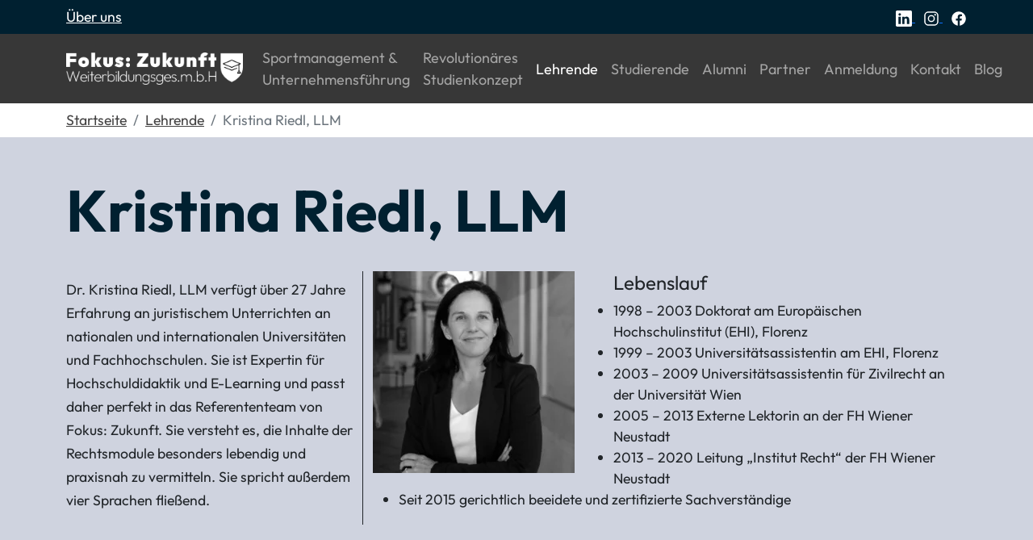

--- FILE ---
content_type: text/html; charset=UTF-8
request_url: https://www.fokus-zukunft.at/de/Lehrende/Kristina-Riedl%2C-LLM_lehrende_22
body_size: 6745
content:
<!doctype html>
<html lang="de">
<head>
    <!-- Start cookieyes banner -->
    <script id="cookieyes" type="text/javascript" src="https://cdn-cookieyes.com/client_data/ba4d0875b76142d6ab8bdfd9.js"></script>
    <!-- End cookieyes banner -->
    <meta charset="utf-8">
    <meta name="viewport" content="width=device-width, initial-scale=1">
    <meta name="facebook-domain-verification" content="c53yco5u9datkxq7w3z75v20am0k45"/>

            <link href="https://cdn.jsdelivr.net/npm/bootstrap@5.0.0-beta3/dist/css/bootstrap.min.css" rel="stylesheet" integrity="sha384-eOJMYsd53ii+scO/bJGFsiCZc+5NDVN2yr8+0RDqr0Ql0h+rP48ckxlpbzKgwra6" crossorigin="anonymous">
<link href="https://cdn.jsdelivr.net/npm/bootstrap-icons@1.7.2/font/bootstrap-icons.css" rel="stylesheet">
<link href="https://cdn.jsdelivr.net/npm/aos@2.3.4/dist/aos.css" rel="stylesheet">

<link rel="preload" href="/static/css/fonts.css" as="style">
<link rel="stylesheet" href="/static/css/fonts.css">

<link rel="preload" href="/static/css/glightbox.min.css" as="style">
<link rel="stylesheet" href="/static/css/glightbox.min.css">

<link rel="preload" href="/fa/css/solid.css" as="style">
<link rel="stylesheet" href="/fa/css/solid.css">
<link rel="preload" href="/fa/css/all.min.css" as="style">
<link rel="stylesheet" href="/fa/css/all.min.css">

<link rel="preload" href="/static/css/style.css" as="style">
<link rel="stylesheet" href="/cache-buster-1732225286/static/css/style.css">

<link rel="preload" href="/static/css/slick-slider.css" as="style">
<link rel="stylesheet" href="/cache-buster-1639514309/static/css/slick-slider.css">

<link rel="stylesheet" href="/static/datetime-picker/jquery.datetimepicker.min.css">

<script src="https://cdn.jsdelivr.net/npm/aos@2.3.4/dist/aos.js"></script>
<script>
    document.addEventListener( 'DOMContentLoaded', function(){
        AOS.init( {
            duration: 1000,
            once: true,
            offset: 100
        } );
    } );
</script>
    
    <script src="https://cdn.jsdelivr.net/npm/simple-parallax-js@5.5.1/dist/simpleParallax.min.js"></script>

    <script>
        var _config = {};
    </script>

    <link rel="apple-touch-icon" sizes="60x60" href="/apple-touch-icon.png">
    <link rel="icon" type="image/png" sizes="32x32" href="/favicon-32x32.png">
    <link rel="icon" type="image/png" sizes="16x16" href="/favicon-16x16.png">
    <link rel="manifest" href="/site.webmanifest">
    <link rel="mask-icon" href="/safari-pinned-tab.svg" color="#5bbad5">
    <meta name="msapplication-TileColor" content="#da532c">
    <meta name="theme-color" content="#ffffff">

    <title>Lehrende</title>
    


        <!-- Global site tag (gtag.js) - Google Analytics -->
    <script async src="https://www.googletagmanager.com/gtag/js?id=G-JYML7XNZLJ"></script>
    <script>
      window.dataLayer = window.dataLayer || [];
      function gtag(){dataLayer.push(arguments);}
      gtag('js', new Date());

      gtag('config', 'G-JYML7XNZLJ');
    </script>

    <!-- Global site tag (gtag.js) - Google Ads: 796208681 -->
    <script async src="https://www.googletagmanager.com/gtag/js?id=AW-796208681"></script>
    <script>
     window.dataLayer = window.dataLayer || [];
     function gtag(){dataLayer.push(arguments);}
     gtag('js', new Date());

     gtag('config', 'AW-796208681');
    </script>

    

    <!-- Facebook Pixel Code -->
    <script>
        !function( f, b, e, v, n, t, s ){
            if( f.fbq ) return;
            n = f.fbq = function(){
                n.callMethod ?
                    n.callMethod.apply( n, arguments ) : n.queue.push( arguments )
            };
            if( !f._fbq ) f._fbq = n;
            n.push = n;
            n.loaded = !0;
            n.version = '2.0';
            n.queue = [];
            t = b.createElement( e );
            t.async = !0;
            t.src = v;
            s = b.getElementsByTagName( e )[ 0 ];
            s.parentNode.insertBefore( t, s )
        }( window, document, 'script',
            'https://connect.facebook.net/en_US/fbevents.js' );
        fbq( 'init', '2521774961231170' );
        fbq( 'track', 'PageView' );
    </script>
    <noscript><img height="1" width="1" style="display:none"
                   src="https://www.facebook.com/tr?id=2521774961231170&ev=PageView&noscript=1"
        /></noscript>
    <!-- End Facebook Pixel Code -->
    <script type="text/javascript">
        (function( c, l, a, r, i, t, y ){
            c[ a ] = c[ a ] || function(){
                (c[ a ].q = c[ a ].q || []).push( arguments )
            };
            t = l.createElement( r );
            t.async = 1;
            t.src = "https://www.clarity.ms/tag/" + i;
            y = l.getElementsByTagName( r )[ 0 ];
            y.parentNode.insertBefore( t, y );
        })( window, document, "clarity", "script", "7kisw5aq3j" );
    </script>


<script>
    
            var _ptg = _ptg || {};
    _ptg.options = _ptg.options || {};

    
            
    </script>


    <script src="/bundles/pimcorecore/js/targeting.js" async></script></head>

<body class="blue">

    <header id="navbar-header" class="position-relative">

        <div class="top-nav-line">
        <div class="container">
            <div class="d-flex justify-content-between align-items-center">
                <div class="meta-nav-items">
                                                                        <a href="/de/%C3%9Cber%20uns" class="text-white me-2">Über uns</a>
                                                            </div>
                <div class="py-2">
                    <a href="https://www.linkedin.com/company/fokus-zukunft/" target="_blank" class="top-social-icon">
                        <svg viewBox="0 0 449 448" version="1.1" xmlns="http://www.w3.org/2000/svg" xml:space="preserve" style="fill-rule:evenodd;clip-rule:evenodd;stroke-linejoin:round;stroke-miterlimit:2;">
                            <g transform="matrix(1,0,0,1,-32,-32)">
                                <path d="M444.17,32L70.28,32C49.85,32 32,46.7 32,66.89L32,441.61C32,461.91 49.85,480 70.28,480L444.06,480C464.6,480 480,461.79 480,441.61L480,66.89C480.12,46.7 464.6,32 444.17,32ZM170.87,405.43L106.69,405.43L106.69,205.88L170.87,205.88L170.87,405.43ZM141,175.54L140.54,175.54C120,175.54 106.7,160.25 106.7,141.11C106.7,121.62 120.35,106.69 141.35,106.69C162.35,106.69 175.2,121.51 175.66,141.11C175.65,160.25 162.35,175.54 141,175.54ZM405.43,405.43L341.25,405.43L341.25,296.32C341.25,270.18 331.91,252.32 308.69,252.32C290.95,252.32 280.45,264.32 275.78,276.01C274.03,280.21 273.56,285.93 273.56,291.77L273.56,405.43L209.38,405.43L209.38,205.88L273.56,205.88L273.56,233.65C282.9,220.35 297.49,201.21 331.44,201.21C373.57,201.21 405.44,228.98 405.44,288.85L405.43,405.43Z" style="fill-rule:nonzero;"/>
                            </g>
                        </svg>
                    </a>
                    <a href="https://www.instagram.com/fokuszukunft_fernstudium/" target="_blank" class="top-social-icon pl-3">
                        <svg xmlns='http://www.w3.org/2000/svg' class='ionicon' viewBox='0 0 512 512'>
                            <path d='M349.33 69.33a93.62 93.62 0 0193.34 93.34v186.66a93.62 93.62 0 01-93.34 93.34H162.67a93.62 93.62 0 01-93.34-93.34V162.67a93.62 93.62 0 0193.34-93.34h186.66m0-37.33H162.67C90.8 32 32 90.8 32 162.67v186.66C32 421.2 90.8 480 162.67 480h186.66C421.2 480 480 421.2 480 349.33V162.67C480 90.8 421.2 32 349.33 32z'/>
                            <path d='M377.33 162.67a28 28 0 1128-28 27.94 27.94 0 01-28 28zM256 181.33A74.67 74.67 0 11181.33 256 74.75 74.75 0 01256 181.33m0-37.33a112 112 0 10112 112 112 112 0 00-112-112z'/>
                        </svg>
                    </a>
                    <a href="https://www.facebook.com/SportMBA" target="_blank" class="top-social-icon pl-3">
                        <svg xmlns='http://www.w3.org/2000/svg' class='ionicon' viewBox='0 0 512 512'>
                            <path d='M480 257.35c0-123.7-100.3-224-224-224s-224 100.3-224 224c0 111.8 81.9 204.47 189 221.29V322.12h-56.89v-64.77H221V208c0-56.13 33.45-87.16 84.61-87.16 24.51 0 50.15 4.38 50.15 4.38v55.13H327.5c-27.81 0-36.51 17.26-36.51 35v42h62.12l-9.92 64.77H291v156.54c107.1-16.81 189-109.48 189-221.31z'
                                  fill-rule='evenodd'/>
                        </svg>
                    </a>
                </div>
            </div>
        </div>
    </div>
    
    <nav id="navbar-top" class="navbar navbar-expand-lg navbar-dark bg-nav">
    <div class="container">
        <a class="navbar-brand" href="/de">
            <img src="/static/icons/logo-neu-white.png" alt="" height="40px">
        </a>
        <button class="navbar-toggler" type="button" data-bs-toggle="collapse" data-bs-target="#navbarNav" aria-controls="navbarNav" aria-expanded="false" aria-label="Toggle navigation">
            <span class="navbar-toggler-icon"></span>
        </button>
        <div class="collapse navbar-collapse me-auto" id="navbarNav">
            <ul class="navbar-nav">
    
                                                                                                                                                                                                                        
        <li class="nav-item dropdown d-flex align-items-center">
            <a class="nav-link " href="/de/MBA-Sport/Das%20Studium" >
                Sportmanagement &amp; Unternehmensführung <span class="visually-hidden">(current)</span>
                                    <span class="nav-link__toggle icon icon-open d-md-none js-toggle-nav-level" aria-label="more" title="more"></span>
                            </a>
        </li>

    
                    
        <li class="nav-item  d-flex align-items-center">
            <a class="nav-link " href="/de/Revolution%C3%A4res%20Studienkonzept" >
                Revolutionäres Studienkonzept <span class="visually-hidden">(current)</span>
                            </a>
        </li>

    
                    
        <li class="nav-item  d-flex align-items-center">
            <a class="nav-link active" href="/de/Lehrende" >
                Lehrende <span class="visually-hidden">(current)</span>
                            </a>
        </li>

    
                    
        <li class="nav-item  d-flex align-items-center">
            <a class="nav-link " href="/de/Studierende" >
                Studierende <span class="visually-hidden">(current)</span>
                            </a>
        </li>

    
                    
        <li class="nav-item  d-flex align-items-center">
            <a class="nav-link " href="/de/Absolventen" >
                Alumni <span class="visually-hidden">(current)</span>
                            </a>
        </li>

    
                    
        <li class="nav-item  d-flex align-items-center">
            <a class="nav-link " href="/de/Partner" >
                Partner <span class="visually-hidden">(current)</span>
                            </a>
        </li>

    
                    
        <li class="nav-item  d-flex align-items-center">
            <a class="nav-link " href="https://portal-weiterbildung.hochschule-burgenland.at/anmeldung?skz=10140" target=&quot;_blank&quot;>
                Anmeldung <span class="visually-hidden">(current)</span>
                            </a>
        </li>

    
    
    
                    
        <li class="nav-item  d-flex align-items-center">
            <a class="nav-link " href="/de/Kontakt" >
                Kontakt <span class="visually-hidden">(current)</span>
                            </a>
        </li>

    
    
    
    
    
                                                                                                                                    
        <li class="nav-item dropdown d-flex align-items-center">
            <a class="nav-link " href="/de/Blog" >
                Blog <span class="visually-hidden">(current)</span>
                                    <span class="nav-link__toggle icon icon-open d-md-none js-toggle-nav-level" aria-label="more" title="more"></span>
                            </a>
        </li>

    
    
</ul>

        </div>
            </div>
</nav>

</header>



    
    <nav aria-label="breadcrumb" class="breadcrumb-wrapper my-2">
    <div class="container ">
        <ol class="breadcrumb mb-0 ">

                                                <li class="breadcrumb-item ">
                        <a href="/de" target="" class="">Startseite</a>
                    </li>
                                                                <li class="breadcrumb-item ">
                        <a href="/de/Lehrende" target="" class="">Lehrende</a>
                    </li>
                                                                <li class="breadcrumb-item active " aria-current="page">Kristina Riedl, LLM</li>
                            
        </ol>
    </div>
</nav>


    <section class="bg-grey-blue">
        <div class="container">
            <div class="row py-5">
                <div class="col-12 mb-4">
                    <h1 class="display-2 text-strong text-primary">Kristina Riedl, LLM</h1>
                </div>
                <div class="col-md-4 border-end border-dark">
                    <h3></h3>
                    <p>Dr. Kristina Riedl, LLM verfügt über 27 Jahre Erfahrung an juristischem Unterrichten an nationalen und internationalen Universitäten und Fachhochschulen. Sie ist Expertin für Hochschuldidaktik und E-Learning und passt daher perfekt in das Referententeam von Fokus: Zukunft. Sie versteht es, die Inhalte der Rechtsmodule besonders lebendig und praxisnah zu vermitteln. Sie spricht außerdem vier Sprachen fließend.</p>

                </div>
                <div class="col-md-8" id="lehrende-detail">
                    <picture >
	<source srcset="/Lehrende/36/image-thumb__36__three-teaser-row-image/Kristina-Riedl-1-sw-500x500.webp 1x, /Lehrende/36/image-thumb__36__three-teaser-row-image/Kristina-Riedl-1-sw-500x500@2x.webp 2x" type="image/webp" />
	<source srcset="/Lehrende/36/image-thumb__36__three-teaser-row-image/Kristina-Riedl-1-sw-500x500.jpg 1x, /Lehrende/36/image-thumb__36__three-teaser-row-image/Kristina-Riedl-1-sw-500x500@2x.jpg 2x" type="image/jpeg" />
	<img class="img-fluid float-start me-5 mb-3" src="/Lehrende/36/image-thumb__36__three-teaser-row-image/Kristina-Riedl-1-sw-500x500.jpg" width="250" height="250" alt="" loading="lazy" srcset="/Lehrende/36/image-thumb__36__three-teaser-row-image/Kristina-Riedl-1-sw-500x500.jpg 1x, /Lehrende/36/image-thumb__36__three-teaser-row-image/Kristina-Riedl-1-sw-500x500@2x.jpg 2x" />
</picture>

                    <h4>Lebenslauf</h4>

<ul>
	<li>1998 – 2003 Doktorat am Europäischen Hochschulinstitut (EHI), Florenz</li>
	<li>1999 – 2003 Universitätsassistentin am EHI, Florenz</li>
	<li>2003 – 2009 Universitätsassistentin für Zivilrecht an der Universität Wien</li>
	<li>2005 – 2013 Externe Lektorin an der FH Wiener Neustadt</li>
	<li>2013 – 2020 Leitung „Institut Recht“ der FH Wiener Neustadt</li>
	<li>Seit 2015 gerichtlich beeidete und zertifizierte Sachverständige</li>
</ul>

                </div>
            </div>
        </div>
    </section>



    <footer class="bg-dark">
    <div class="container text-white">
        <div class="row pt-5">
            <div class="col-md-5">
                                    <p><span style="font-size:24px"><strong>Fokus: Zukunft Weiterbildungsges.m.b.H</strong></span></p>

<p><strong>FIRMENSITZ &amp; STANDORT SALZBURG</strong><br />
Fn460424w, Gerichtsstand Salzburg<br />
Mühlbach 434b, Top 8<br />
5505 Mühlbach am Hochkönig</p>

                                    <p><strong>VERANSTALTUNGSRÄUME</strong><br />
Palais Eschenbach, Getreidemarkt 12<br />
1010 Wien</p>

                                    <p><strong>SITZ DER VERWALTUNG</strong><br />
In den Wohlwegen 14<br />
2753 Markt Piesting</p>

                
                                <p>
                    <strong>Mag. Sabine Pata</strong>
                                        <br/>
                                            <span style="width: 20px; display: inline-block;">
                            <svg xmlns="http://www.w3.org/2000/svg" fill="none" viewBox="0 0 24 24" stroke="currentColor">
                              <path stroke-linecap="round" stroke-linejoin="round" stroke-width="2" d="M3 5a2 2 0 012-2h3.28a1 1 0 01.948.684l1.498 4.493a1 1 0 01-.502 1.21l-2.257 1.13a11.042 11.042 0 005.516 5.516l1.13-2.257a1 1 0 011.21-.502l4.493 1.498a1 1 0 01.684.949V19a2 2 0 01-2 2h-1C9.716 21 3 14.284 3 6V5z"/>
                            </svg>
                        </span> | +43 650 43 42 380<br>
                                                                <span style="width: 20px; display: inline-block;">
                            <svg xmlns="http://www.w3.org/2000/svg" fill="none" viewBox="0 0 24 24" stroke="currentColor">
                              <path stroke-linecap="round" stroke-linejoin="round" stroke-width="2" d="M3 8l7.89 5.26a2 2 0 002.22 0L21 8M5 19h14a2 2 0 002-2V7a2 2 0 00-2-2H5a2 2 0 00-2 2v10a2 2 0 002 2z"/>
                            </svg>
                        </span> | sabine.pata@fokus-zukunft.at<br>
                                    </p>
                                <p>
                    <strong>Vanessa Beier-Righetti </strong>
                                            <br/>
                        <strong>Lehrgangsmanagement</strong>
                                        <br/>
                                            <span style="width: 20px; display: inline-block;">
                            <svg xmlns="http://www.w3.org/2000/svg" fill="none" viewBox="0 0 24 24" stroke="currentColor">
                              <path stroke-linecap="round" stroke-linejoin="round" stroke-width="2" d="M3 5a2 2 0 012-2h3.28a1 1 0 01.948.684l1.498 4.493a1 1 0 01-.502 1.21l-2.257 1.13a11.042 11.042 0 005.516 5.516l1.13-2.257a1 1 0 011.21-.502l4.493 1.498a1 1 0 01.684.949V19a2 2 0 01-2 2h-1C9.716 21 3 14.284 3 6V5z"/>
                            </svg>
                        </span> | +43 676 672 52 00<br>
                                                                <span style="width: 20px; display: inline-block;">
                            <svg xmlns="http://www.w3.org/2000/svg" fill="none" viewBox="0 0 24 24" stroke="currentColor">
                              <path stroke-linecap="round" stroke-linejoin="round" stroke-width="2" d="M3 8l7.89 5.26a2 2 0 002.22 0L21 8M5 19h14a2 2 0 002-2V7a2 2 0 00-2-2H5a2 2 0 00-2 2v10a2 2 0 002 2z"/>
                            </svg>
                        </span> | vanessa.beier-righetti@fokus-zukunft.at<br>
                                    </p>
                            </div>
            <div class="col-md-4">
                                    <ul class="list-unstyled ft-link">
                                                <li>
                            <a href="/de/Partner" class="link-white text-strong">Partner</a>
                        </li>
                                                <li>
                            <a href="/de/FAQ" class="link-white text-strong">FAQ</a>
                        </li>
                                                <li>
                            <a href="/de/Impressum" class="link-white text-strong">Impressum</a>
                        </li>
                                                <li>
                            <a href="/de/Datenschutz" class="link-white text-strong">Datenschutz</a>
                        </li>
                                                <li>
                            <a href="/de/Kontakt" class="link-white text-strong">Kontakt</a>
                        </li>
                                            </ul>
                            </div>
            <div class="col-md-3">
                <strong>Bleiben wir in Kontakt:</strong>
                <br/>
                                    <ul class="list-unstyled list-inline">
                                            <li>
                            <a href="https://www.instagram.com/fokuszukunft_fernstudium/">
                                                                <svg xmlns="http://www.w3.org/2000/svg" viewBox="0 0 64 64" stroke-width="2.5" stroke="#CACBD2" fill="none" class="duration-300 transform transition-all" style="width: 40px; height: 40px">
    <rect x="13.8" y="13.02" width="36.4" height="37.97" rx="10.53" stroke-linecap="round"></rect>
    <circle cx="32" cy="32" r="9.28" stroke-linecap="round"></circle>
    <circle cx="43.11" cy="19.74" r="1.32"></circle>
</svg>
                            </a>
                        </li>
                                            <li>
                            <a href="https://www.facebook.com/SportMBA">
                                                                <svg xmlns="http://www.w3.org/2000/svg" viewBox="0 0 64 64" stroke-width="2.5" stroke="#CACBD2" fill="none" class="duration-300 transform transition-all" style="width: 40px; height: 40px">
    <path d="M37.49 19.86c0-.07.36-.3 1.51-.3h3.76A2.21 2.21 0 0045 17.34h0v-6.56a2.22 2.22 0 00-2.19-2.26h-5.6a11.47 11.47 0 00-8.43 3.28 12 12 0 00-3.19 8.64v5.95h-4.35A2.23 2.23 0 0019 28.61v7.07a2.21 2.21 0 002.21 2.21h4.28v15.35a2.22 2.22 0 002.18 2.25h7.35a2.21 2.21 0 002.21-2.22h0V37.94h5.23a2.23 2.23 0 002.22-2.22v-7.08a2.21 2.21 0 00-2.22-2.21h-5.2v-5.21a2.44 2.44 0 01.23-1.36z" stroke-linecap="round"></path>
</svg>
                            </a>
                        </li>
                                        </ul>
                                                    <ul class="list-unstyled list-inline">
                                        </ul>
                            </div>
        </div>
        <div class="row pb-5">
            <div class="col text-end">
                
            </div>
        </div>
    </div>
</footer>

<!-- Optional JavaScript; choose one of the two! -->

<!-- Option 1: Bootstrap Bundle with Popper -->
    <script src="https://cdn.jsdelivr.net/npm/@popperjs/core@2.9.1/dist/umd/popper.min.js" integrity="sha384-SR1sx49pcuLnqZUnnPwx6FCym0wLsk5JZuNx2bPPENzswTNFaQU1RDvt3wT4gWFG" crossorigin="anonymous"></script>
<script src="https://cdn.jsdelivr.net/npm/bootstrap@5.0.0-beta3/dist/js/bootstrap.min.js" integrity="sha384-j0CNLUeiqtyaRmlzUHCPZ+Gy5fQu0dQ6eZ/xAww941Ai1SxSY+0EQqNXNE6DZiVc" crossorigin="anonymous"></script>
<script src="/static/js/glightbox.min.js"></script>
<script src="/static/datetime-picker/jquery.js"></script>
<script src="/static/datetime-picker/jquery.datetimepicker.full.min.js"></script>
<script src="/static/js/script.js"></script>

<script type="application/ld+json">
{"@context":"https:\/\/schema.org","@type":"BreadcrumbList","itemListElement":[{"@type":"ListItem","position":1,"item":{"@id":"\/de\/Lehrende","name":"Lehrende"}},{"@type":"ListItem","position":2,"item":{"@id":"\/de\/Lehrende\/Kristina-Riedl%2C-LLM_lehrende_22","name":"Kristina Riedl, LLM"}}]}
</script>


</body>
</html>

--- FILE ---
content_type: text/css
request_url: https://www.fokus-zukunft.at/static/css/fonts.css
body_size: 1100
content:
/*! Generated by Font Squirrel (https://www.fontsquirrel.com) on August 24, 2022 */


/*
@font-face {
    font-family: 'Lato';
    src: url('/static/baskerville/LibreBaskerville-Bold.ttf') format('truetype');
    font-weight: 700;
    font-style: normal;

}

@font-face {
    font-family: 'Lato';
    src: url('/static/baskerville/LibreBaskerville-Regular.ttf') format('truetype');
	font-weight: 300;
    font-style: normal;
}


@font-face {
    font-family: 'Lato';
    src: url('/static/baskerville/LibreBaskerville-Regular.ttf') format('truetype');
    font-weight: 400;
    font-style: normal;
}


@font-face {
    font-family: 'Lato';
	src: url('/static/baskerville/LibreBaskerville-Regular.ttf') format('truetype');
    font-weight: 100;
    font-style: normal;
}*/

@font-face {
	font-family: 'league';
	src: url('/static/outfit/Outfit-Bold.ttf') format('truetype');
	font-weight: 700;
	font-style: normal;
}

@font-face {
	font-family: 'league';
	src: url('/static/outfit/Outfit-Regular.ttf') format('truetype');
	font-weight: 400;
	font-style: normal;
}

@font-face {
	font-family: 'league';
	src: url('/static/outfit/Outfit-Light.ttf') format('truetype');
	font-weight: 200;
	font-style: normal;
}

--- FILE ---
content_type: text/css
request_url: https://www.fokus-zukunft.at/fa/css/solid.css
body_size: 626
content:
/*!
 * Font Awesome Free 5.15.3 by @fontawesome - https://fontawesome.com
 * License - https://fontawesome.com/license/free (Icons: CC BY 4.0, Fonts: SIL OFL 1.1, Code: MIT License)
 */
@font-face {
  font-family: 'Font Awesome 5 Free';
  font-style: normal;
  font-weight: 900;
  font-display: block;
  src: url("/fa/webfonts/fa-solid-900.eot");
  src: url("/fa/webfonts/fa-solid-900.eot?#iefix") format("embedded-opentype"), url("/fa/webfonts/fa-solid-900.woff2") format("woff2"), url("/fa/webfonts/fa-solid-900.woff") format("woff"), url("/fa/webfonts/fa-solid-900.ttf") format("truetype"), url("/fa/webfonts/fa-solid-900.svg#fontawesome") format("svg"); }

.fa,
.fas {
  font-family: 'Font Awesome 5 Free';
  font-weight: 900; }


--- FILE ---
content_type: text/css
request_url: https://www.fokus-zukunft.at/static/css/style.css
body_size: 10078
content:
body {
	font-family: 'league', sans-serif;
	font-weight: 400;
	font-size: 1.1rem;
}

.blog-detail h4 a,
.blog-categories a,
.blog-detail .backlink a,
.wysiwyg a {
	/*color: #617A97*/
	color: #002030
}

.red .wysiwyg a {
	color: #232323;
}

.hml--4 {
	margin-left: -4px;
}

h2.display-6{
	font-family: 'league', sans-serif;
}


.headline-color-primary .wysiwyg h1,
.headline-color-primary .wysiwyg h2,
.headline-color-primary .wysiwyg h3,
.headline-color-primary .wysiwyg h4,
.headline-color-primary .wysiwyg h5,
.headline-color-primary .wysiwyg h6,
.text-primary {
	font-family: 'league', sans-serif;
	/*color: #617A97 !important;*/
	color: #002030 !important;
}

.red .headline-color-primary .wysiwyg h1,
.red .headline-color-primary .wysiwyg h2,
.red .headline-color-primary .wysiwyg h3,
.red .headline-color-primary .wysiwyg h4,
.red .headline-color-primary .wysiwyg h5,
.red .headline-color-primary .wysiwyg h6,
.red .text-primary {
	color: #C00B0D !important;
}

.headline-color-dark-grey .wysiwyg h1,
.headline-color-dark-grey .wysiwyg h2,
.headline-color-dark-grey .wysiwyg h3,
.headline-color-dark-grey .wysiwyg h4,
.headline-color-dark-grey .wysiwyg h5,
.headline-color-dark-grey .wysiwyg h6,
.text-dark-grey {
	color: #383838 !important;
}

.btn-primary:focus,
.btn-primary:active,
.btn-primary:hover {
	background-color: #fff;
	border-color: #fff;
	/*color: #617A97;*/
	color: #002030;
}

.btn-primary {
	/*background-color: #617A97;*/
	background-color: #002030;
	/*border-color: #617A97;*/
	border-color: #002030;
}

.btn-group .btn-primary {
	font-weight: 700;
	/*border-color: #617A97;*/
	border-color: #002030;
	/*background-color: #617A97;*/
	background-color: #002030;
}


#kurs-navigation{
	font-family: 'league', sans-serif;
	font-weight: 400;
}
#kurs-navigation .btn-primary{
	font-weight: 400;
	font-size: 16px;
}

.red .btn-group .btn-primary {
	font-weight: 700;
	border-color: #C00B0D;
	background-color: #C00B0D;
}

.red .btn-group .btn-primary:hover {
	color: #C00B0D;
}

.btn-group .btn-primary:hover {
	background-color: #fff;
}

.btn-outline-primary {
	font-weight: 700;
	/*border-color: #617A97;*/
	/*color: #617A97;*/
	border-color: #002030;
	color: #002030;
}

.red .btn-outline-primary {
	font-weight: 700;
	border-color: #C00B0D;
	color: #C00B0D;
}

.btn-outline-primary:hover {
	/*border-color: #617A97;*/
	/*background-color: #617A97;*/
	border-color: #002030;
	background-color: #002030;
}

.red .btn-outline-primary:hover {
	border-color: #C00B0D;
	background-color: #C00B0D;
	color: #fff
}

.color-bold-hl {
	font-weight: 700;
	/*color: #617A97;*/
	color: #002030;
}

.link-white {
	color: #fff !important;
	text-decoration: none;
}

.link-white:hover, .link-white:active {
	color: #fff !important;
	text-decoration: underline;
}


.bg-primary {
	/*background-color: #617A97 !important;*/
	background-color: #002030 !important;
}

.bg-grey-blue {
	background-color: #cfd3df !important;
}

.text-strong,
b, strong {
	font-weight: 700;
}

.text-white {
	color: #fff;
}

.bg-nav {
	background: #373737;
}

.top-nav-line {
	/*background-color: #617A97;*/
	background-color: #002030;
	color: #fff;
}

.meta-nav-items a:hover {
	text-decoration: none;
}

.top-social-icon {
	margin-left: 10px;
}

.top-social-icon svg {
	width: 20px;
	height: 20px;
}

.top-social-icon svg path {
	fill: #fff;
}

.top-social-icon:hover svg path {
	fill: black
}

.navbar-fixed {
	background-color: #fff;
	padding: 10px 0;
	top: 65px;
	z-index: 100;
	position: fixed;
	width: 100%;
}

.navbar-nav{
	font-family: 'league', sans-serif;
	font-size: 18px;
}

/**
--- Breadcrumb
 */
.breadcrumb-item a {
	color: #444343;
}

.breadcrumb-item a:hover {
	color: #616161;
	text-decoration: none;
}


/**
--- Banner Split MBA
 */
.mba-split-banner {
	padding: 50px 0;
	background-size: cover;
	background-position: center center;
	background-repeat: no-repeat;
	position: relative;
}

.bg-dark-trans {
	background-color: rgba(0, 0, 0, .75);
}

.bg-light-trans {
	background-color: rgba(255, 255, 255, .70);
}

.bg-light-secondary {
	background-color: #f2f2f2;
}

.bg-light-primary {
	background-color: #cfd3df;
}

.mba-right-logo {
	margin-bottom: 18px;
	height: 125px;
}

.mba-left-logo {
	margin-bottom: 18px;
	max-width: 150px;
}


.headline-color-red .wysiwyg h1,
.headline-color-red .wysiwyg h2,
.headline-color-red .wysiwyg h3,
.headline-color-red .wysiwyg h4,
.headline-color-red .wysiwyg h5,
.headline-color-red .wysiwyg h6,
.font-red {
	color: #C00B0D;
}


.headline-color-white .wysiwyg h1,
.headline-color-white .wysiwyg h2,
.headline-color-white .wysiwyg h3,
.headline-color-white .wysiwyg h4,
.headline-color-white .wysiwyg h5,
.headline-color-white .wysiwyg h6,
.font-white {
	color: #fff;
}

.font-blue {
	/*color: #617A97;*/
	color: #002030;
}

.blue-list-icon {
	width: 20px;
	margin-top: -5px;
	margin-right: 8px;
}

.list-row {
	margin-top: 30px;
	font-size: 22px;
	font-weight: 700;
}

.sponsor-height-100 {
	width: auto;
	display: inline-block;
	margin: 0 18px;
}

.height-33 {
	max-height: 33px;
}

.btn-portal-blue {
	/*background: #617A97;*/
	background: #002030;
	border: none;
	border-radius: 0;
	font-weight: bold;
	font-size: 18px;
	padding-top: 15px;
	padding-bottom: 15px;
}

.btn-portal-red {
	background: #C00B0D;
	border: none;
	border-radius: 0;
	font-weight: bold;
	font-size: 18px;
	padding-top: 15px;
	padding-bottom: 15px;
}

.btn-portal-red:hover {
	color: #C00B0D;
	background: #fff;
}

.btn-portal-blue:hover {
	/*color: #617A97;*/
	color: #002030;
	background: #fff;
}

.btn-yellow {
	font-weight: 700;
	background-color: #FF8210;
	color: #fff;
	transition: all 400ms;
	border: 1px solid #FF8210;
}

.red .btn-yellow {
	font-weight: 700;
	background-color: #fff;
	color: #C00B0D;
	transition: all 400ms;
	border: 1px solid #C00B0D;
}

.red .btn-yellow:hover {
	background-color: #C00B0D;
	color: #fff;
}

.glightbox {
	position: relative;
}

.glightbox:hover {
	opacity: .9;
}

.play-button {
	position: absolute;
	width: 96px;
	height: 96px;
	left: 50%;
	top: 50%;
	margin-left: -48px; /*half of the width */
	margin-top: -48px; /*half of the height */
}


/* -- bg colors -- */
.section-bg-white {
	background-color: #fff;
}

.section-bg-grey {
	background-color: #e8e8e8;
}

.overflow-x-auto {
	overflow-x: auto;
}


.content-header h3 {
	font-family: 'league', sans-serif;
	font-weight: 700;
	font-size: 1.5rem;
	color: #002030;
	text-transform: uppercase;
}

.fz-15{
	font-size: 1.5rem;
}



.animated-card {
    transition: all 0.3s ease-in-out;
}

.animated-card:hover {
    transform: translateY(-5px);
    box-shadow: 0 4px 15px rgba(0,0,0,0.1) !important;
}




/**
-- Theme Red --
 */
body.red .kurs-2-col .display-3,
body.red .content-header .display-3,
.headline-color-red.kurs-2-col .display-3,
.headline-color-red.content-header .display-3 {
	color: #C00B0D;
}

.btn-outline-warning,
h1.display-5,
h1.display-3{
	font-family: 'league', sans-serif;
}



/**
-- Parallax Scrolling --
 */
.parallax {
	background-attachment: fixed;
	background-size: cover;
	background-position: 50% 50%;
	background-repeat: no-repeat;
}

.parallax-top {
	background-attachment: fixed;
	background-size: cover;
	background-position: top center;
	background-repeat: no-repeat;
}


/* -- Login -- */
.form-signin {
	max-width: 330px;
	padding: 15px;
	margin: 0 auto;
}

.form-signin .form-signin-heading, .form-signin .checkbox {
	margin-bottom: 10px;
}

.form-signin .checkbox {
	font-weight: normal;
}

.form-signin .form-control {
	position: relative;
	font-size: 16px;
	height: auto;
	padding: 10px;
	-webkit-box-sizing: border-box;
	-moz-box-sizing: border-box;
	box-sizing: border-box;
}

.form-signin .form-control:focus {
	z-index: 2;
}

.form-signin input[type="text"] {
	margin-bottom: -1px;
	border-bottom-left-radius: 0;
	border-bottom-right-radius: 0;
}

.form-signin input[type="password"] {
	margin-bottom: 10px;
	border-top-left-radius: 0;
	border-top-right-radius: 0;
}

.account-wall {
	margin-top: 20px;
	padding: 40px 0px 20px 0px;
	background-color: #f7f7f7;
	-moz-box-shadow: 0px 2px 2px rgba(0, 0, 0, 0.3);
	-webkit-box-shadow: 0px 2px 2px rgba(0, 0, 0, 0.3);
	box-shadow: 0px 2px 2px rgba(0, 0, 0, 0.3);
}

.login-title {
	color: #555;
	font-size: 18px;
	font-weight: 400;
	display: block;
}

.profile-img {
	width: 96px;
	height: 96px;
	margin: 0 auto 10px;
	display: block;
	stroke: #848484;
	-moz-border-radius: 50%;
	-webkit-border-radius: 50%;
	border-radius: 50%;
}

.need-help {
	margin-top: 10px;
}

.new-account {
	display: block;
	margin-top: 10px;
}

/* -- Register -- */
.divider-text {
	position: relative;
	text-align: center;
	margin-top: 15px;
	margin-bottom: 15px;
}

.divider-text span {
	padding: 7px;
	font-size: 12px;
	position: relative;
	z-index: 2;
}

.divider-text:after {
	content: "";
	position: absolute;
	width: 100%;
	border-bottom: 1px solid #ddd;
	top: 55%;
	left: 0;
	z-index: 1;
}

.bg-center-image {
	overflow: hidden;
	height: 320px;
	background-repeat: no-repeat !important;
	background-attachment: fixed !important;
	background-position: center 70px !important;
}

.bg-center-image img {
	margin-left: 50%;
	transform: translateX(-50%);
}

@media only screen and (max-device-width: 768px) {
	.bg-center-image {
		height: 180px;
	}

	.bg-center-image img {
		transform: translateX(-50%) translateY(-20%) scale(0.6);
	}
}

@media only screen
    and (device-width: 390px)
    and (device-height: 844px)
    and (-webkit-device-pixel-ratio: 3)  {
	.bg-center-image {
		height: 180px;
	}

	.bg-center-image img {
		transform: translateX(-50%) translateY(-20%) scale(0.6);
	}
}

/*

@media only screen and (max-device-width : 768px)  {
	.bg-center-image{
		height: 230px;
		background: none !important;
	}
	.bg-center-image .col{
		height: 100%;
	}
	.bg-center-image img{
		margin-left: 50%;
		transform: translateX(-50%) scale(0.8);
	}
}*/


.blog-detail .backlink{
	color: #0dcaf0;
}

.border-fk{
	border: 10px solid #C7D0D8 !important;
}

p{
	line-height: 1.7;
}



.btn-outline-warning{
	border-color: #FF8210;
	color: #FF8210;
}

h3.subtitle-blog{
	background-color: #AB1B00;
	border-radius: 4px;
	padding: 7px 12px;
	display: inline-block;
	font-size: 16px;
	color: #fff;
}

--- FILE ---
content_type: text/css
request_url: https://www.fokus-zukunft.at/cache-buster-1732225286/static/css/style.css
body_size: 10078
content:
body {
	font-family: 'league', sans-serif;
	font-weight: 400;
	font-size: 1.1rem;
}

.blog-detail h4 a,
.blog-categories a,
.blog-detail .backlink a,
.wysiwyg a {
	/*color: #617A97*/
	color: #002030
}

.red .wysiwyg a {
	color: #232323;
}

.hml--4 {
	margin-left: -4px;
}

h2.display-6{
	font-family: 'league', sans-serif;
}


.headline-color-primary .wysiwyg h1,
.headline-color-primary .wysiwyg h2,
.headline-color-primary .wysiwyg h3,
.headline-color-primary .wysiwyg h4,
.headline-color-primary .wysiwyg h5,
.headline-color-primary .wysiwyg h6,
.text-primary {
	font-family: 'league', sans-serif;
	/*color: #617A97 !important;*/
	color: #002030 !important;
}

.red .headline-color-primary .wysiwyg h1,
.red .headline-color-primary .wysiwyg h2,
.red .headline-color-primary .wysiwyg h3,
.red .headline-color-primary .wysiwyg h4,
.red .headline-color-primary .wysiwyg h5,
.red .headline-color-primary .wysiwyg h6,
.red .text-primary {
	color: #C00B0D !important;
}

.headline-color-dark-grey .wysiwyg h1,
.headline-color-dark-grey .wysiwyg h2,
.headline-color-dark-grey .wysiwyg h3,
.headline-color-dark-grey .wysiwyg h4,
.headline-color-dark-grey .wysiwyg h5,
.headline-color-dark-grey .wysiwyg h6,
.text-dark-grey {
	color: #383838 !important;
}

.btn-primary:focus,
.btn-primary:active,
.btn-primary:hover {
	background-color: #fff;
	border-color: #fff;
	/*color: #617A97;*/
	color: #002030;
}

.btn-primary {
	/*background-color: #617A97;*/
	background-color: #002030;
	/*border-color: #617A97;*/
	border-color: #002030;
}

.btn-group .btn-primary {
	font-weight: 700;
	/*border-color: #617A97;*/
	border-color: #002030;
	/*background-color: #617A97;*/
	background-color: #002030;
}


#kurs-navigation{
	font-family: 'league', sans-serif;
	font-weight: 400;
}
#kurs-navigation .btn-primary{
	font-weight: 400;
	font-size: 16px;
}

.red .btn-group .btn-primary {
	font-weight: 700;
	border-color: #C00B0D;
	background-color: #C00B0D;
}

.red .btn-group .btn-primary:hover {
	color: #C00B0D;
}

.btn-group .btn-primary:hover {
	background-color: #fff;
}

.btn-outline-primary {
	font-weight: 700;
	/*border-color: #617A97;*/
	/*color: #617A97;*/
	border-color: #002030;
	color: #002030;
}

.red .btn-outline-primary {
	font-weight: 700;
	border-color: #C00B0D;
	color: #C00B0D;
}

.btn-outline-primary:hover {
	/*border-color: #617A97;*/
	/*background-color: #617A97;*/
	border-color: #002030;
	background-color: #002030;
}

.red .btn-outline-primary:hover {
	border-color: #C00B0D;
	background-color: #C00B0D;
	color: #fff
}

.color-bold-hl {
	font-weight: 700;
	/*color: #617A97;*/
	color: #002030;
}

.link-white {
	color: #fff !important;
	text-decoration: none;
}

.link-white:hover, .link-white:active {
	color: #fff !important;
	text-decoration: underline;
}


.bg-primary {
	/*background-color: #617A97 !important;*/
	background-color: #002030 !important;
}

.bg-grey-blue {
	background-color: #cfd3df !important;
}

.text-strong,
b, strong {
	font-weight: 700;
}

.text-white {
	color: #fff;
}

.bg-nav {
	background: #373737;
}

.top-nav-line {
	/*background-color: #617A97;*/
	background-color: #002030;
	color: #fff;
}

.meta-nav-items a:hover {
	text-decoration: none;
}

.top-social-icon {
	margin-left: 10px;
}

.top-social-icon svg {
	width: 20px;
	height: 20px;
}

.top-social-icon svg path {
	fill: #fff;
}

.top-social-icon:hover svg path {
	fill: black
}

.navbar-fixed {
	background-color: #fff;
	padding: 10px 0;
	top: 65px;
	z-index: 100;
	position: fixed;
	width: 100%;
}

.navbar-nav{
	font-family: 'league', sans-serif;
	font-size: 18px;
}

/**
--- Breadcrumb
 */
.breadcrumb-item a {
	color: #444343;
}

.breadcrumb-item a:hover {
	color: #616161;
	text-decoration: none;
}


/**
--- Banner Split MBA
 */
.mba-split-banner {
	padding: 50px 0;
	background-size: cover;
	background-position: center center;
	background-repeat: no-repeat;
	position: relative;
}

.bg-dark-trans {
	background-color: rgba(0, 0, 0, .75);
}

.bg-light-trans {
	background-color: rgba(255, 255, 255, .70);
}

.bg-light-secondary {
	background-color: #f2f2f2;
}

.bg-light-primary {
	background-color: #cfd3df;
}

.mba-right-logo {
	margin-bottom: 18px;
	height: 125px;
}

.mba-left-logo {
	margin-bottom: 18px;
	max-width: 150px;
}


.headline-color-red .wysiwyg h1,
.headline-color-red .wysiwyg h2,
.headline-color-red .wysiwyg h3,
.headline-color-red .wysiwyg h4,
.headline-color-red .wysiwyg h5,
.headline-color-red .wysiwyg h6,
.font-red {
	color: #C00B0D;
}


.headline-color-white .wysiwyg h1,
.headline-color-white .wysiwyg h2,
.headline-color-white .wysiwyg h3,
.headline-color-white .wysiwyg h4,
.headline-color-white .wysiwyg h5,
.headline-color-white .wysiwyg h6,
.font-white {
	color: #fff;
}

.font-blue {
	/*color: #617A97;*/
	color: #002030;
}

.blue-list-icon {
	width: 20px;
	margin-top: -5px;
	margin-right: 8px;
}

.list-row {
	margin-top: 30px;
	font-size: 22px;
	font-weight: 700;
}

.sponsor-height-100 {
	width: auto;
	display: inline-block;
	margin: 0 18px;
}

.height-33 {
	max-height: 33px;
}

.btn-portal-blue {
	/*background: #617A97;*/
	background: #002030;
	border: none;
	border-radius: 0;
	font-weight: bold;
	font-size: 18px;
	padding-top: 15px;
	padding-bottom: 15px;
}

.btn-portal-red {
	background: #C00B0D;
	border: none;
	border-radius: 0;
	font-weight: bold;
	font-size: 18px;
	padding-top: 15px;
	padding-bottom: 15px;
}

.btn-portal-red:hover {
	color: #C00B0D;
	background: #fff;
}

.btn-portal-blue:hover {
	/*color: #617A97;*/
	color: #002030;
	background: #fff;
}

.btn-yellow {
	font-weight: 700;
	background-color: #FF8210;
	color: #fff;
	transition: all 400ms;
	border: 1px solid #FF8210;
}

.red .btn-yellow {
	font-weight: 700;
	background-color: #fff;
	color: #C00B0D;
	transition: all 400ms;
	border: 1px solid #C00B0D;
}

.red .btn-yellow:hover {
	background-color: #C00B0D;
	color: #fff;
}

.glightbox {
	position: relative;
}

.glightbox:hover {
	opacity: .9;
}

.play-button {
	position: absolute;
	width: 96px;
	height: 96px;
	left: 50%;
	top: 50%;
	margin-left: -48px; /*half of the width */
	margin-top: -48px; /*half of the height */
}


/* -- bg colors -- */
.section-bg-white {
	background-color: #fff;
}

.section-bg-grey {
	background-color: #e8e8e8;
}

.overflow-x-auto {
	overflow-x: auto;
}


.content-header h3 {
	font-family: 'league', sans-serif;
	font-weight: 700;
	font-size: 1.5rem;
	color: #002030;
	text-transform: uppercase;
}

.fz-15{
	font-size: 1.5rem;
}



.animated-card {
    transition: all 0.3s ease-in-out;
}

.animated-card:hover {
    transform: translateY(-5px);
    box-shadow: 0 4px 15px rgba(0,0,0,0.1) !important;
}




/**
-- Theme Red --
 */
body.red .kurs-2-col .display-3,
body.red .content-header .display-3,
.headline-color-red.kurs-2-col .display-3,
.headline-color-red.content-header .display-3 {
	color: #C00B0D;
}

.btn-outline-warning,
h1.display-5,
h1.display-3{
	font-family: 'league', sans-serif;
}



/**
-- Parallax Scrolling --
 */
.parallax {
	background-attachment: fixed;
	background-size: cover;
	background-position: 50% 50%;
	background-repeat: no-repeat;
}

.parallax-top {
	background-attachment: fixed;
	background-size: cover;
	background-position: top center;
	background-repeat: no-repeat;
}


/* -- Login -- */
.form-signin {
	max-width: 330px;
	padding: 15px;
	margin: 0 auto;
}

.form-signin .form-signin-heading, .form-signin .checkbox {
	margin-bottom: 10px;
}

.form-signin .checkbox {
	font-weight: normal;
}

.form-signin .form-control {
	position: relative;
	font-size: 16px;
	height: auto;
	padding: 10px;
	-webkit-box-sizing: border-box;
	-moz-box-sizing: border-box;
	box-sizing: border-box;
}

.form-signin .form-control:focus {
	z-index: 2;
}

.form-signin input[type="text"] {
	margin-bottom: -1px;
	border-bottom-left-radius: 0;
	border-bottom-right-radius: 0;
}

.form-signin input[type="password"] {
	margin-bottom: 10px;
	border-top-left-radius: 0;
	border-top-right-radius: 0;
}

.account-wall {
	margin-top: 20px;
	padding: 40px 0px 20px 0px;
	background-color: #f7f7f7;
	-moz-box-shadow: 0px 2px 2px rgba(0, 0, 0, 0.3);
	-webkit-box-shadow: 0px 2px 2px rgba(0, 0, 0, 0.3);
	box-shadow: 0px 2px 2px rgba(0, 0, 0, 0.3);
}

.login-title {
	color: #555;
	font-size: 18px;
	font-weight: 400;
	display: block;
}

.profile-img {
	width: 96px;
	height: 96px;
	margin: 0 auto 10px;
	display: block;
	stroke: #848484;
	-moz-border-radius: 50%;
	-webkit-border-radius: 50%;
	border-radius: 50%;
}

.need-help {
	margin-top: 10px;
}

.new-account {
	display: block;
	margin-top: 10px;
}

/* -- Register -- */
.divider-text {
	position: relative;
	text-align: center;
	margin-top: 15px;
	margin-bottom: 15px;
}

.divider-text span {
	padding: 7px;
	font-size: 12px;
	position: relative;
	z-index: 2;
}

.divider-text:after {
	content: "";
	position: absolute;
	width: 100%;
	border-bottom: 1px solid #ddd;
	top: 55%;
	left: 0;
	z-index: 1;
}

.bg-center-image {
	overflow: hidden;
	height: 320px;
	background-repeat: no-repeat !important;
	background-attachment: fixed !important;
	background-position: center 70px !important;
}

.bg-center-image img {
	margin-left: 50%;
	transform: translateX(-50%);
}

@media only screen and (max-device-width: 768px) {
	.bg-center-image {
		height: 180px;
	}

	.bg-center-image img {
		transform: translateX(-50%) translateY(-20%) scale(0.6);
	}
}

@media only screen
    and (device-width: 390px)
    and (device-height: 844px)
    and (-webkit-device-pixel-ratio: 3)  {
	.bg-center-image {
		height: 180px;
	}

	.bg-center-image img {
		transform: translateX(-50%) translateY(-20%) scale(0.6);
	}
}

/*

@media only screen and (max-device-width : 768px)  {
	.bg-center-image{
		height: 230px;
		background: none !important;
	}
	.bg-center-image .col{
		height: 100%;
	}
	.bg-center-image img{
		margin-left: 50%;
		transform: translateX(-50%) scale(0.8);
	}
}*/


.blog-detail .backlink{
	color: #0dcaf0;
}

.border-fk{
	border: 10px solid #C7D0D8 !important;
}

p{
	line-height: 1.7;
}



.btn-outline-warning{
	border-color: #FF8210;
	color: #FF8210;
}

h3.subtitle-blog{
	background-color: #AB1B00;
	border-radius: 4px;
	padding: 7px 12px;
	display: inline-block;
	font-size: 16px;
	color: #fff;
}

--- FILE ---
content_type: application/javascript
request_url: https://www.fokus-zukunft.at/static/js/script.js
body_size: 6509
content:
window.onload = function(){

    // On Scroll
    window.onscroll = function(){
        app.navigationScrollTop();
        if( _config ){
            if( _config.subNavigation ){
                app.affixSubNavigation();
            }
        }
    };

    app.videoLightbox();

    console.log( _config );

    if( _config ){
        if( _config.subNavigation ){
            app.affixSubNavigation();
        }
        if( _config.imageLightbox ){
            app.imageLightbox();
        }
        if( _config.parallaxImage ){
            app.parallaxImage();
        }
        if( _config.kursNavigation ){
            app.kursNavigation();
        }

        if( _config.blog ){
            app.blog();
        }

        if( _config.datepicker ){
            app.datepicker();
        }

        if( _config.faq ){
            app.faq();
        }
    }

};


var app = {

    // Navigation Fixed Top
    navigationScrollTop: function(){
        var navbarTop = document.getElementById( 'navbar-top' );
        var headerContainer = document.getElementById( 'navbar-header' );
        if( window.pageYOffset > 40 ){
            navbarTop.classList.add( "fixed-top" );
            // add padding top to show content behind navbar
            //navbarTop.style('padding-top')
            headerContainer.style.paddingTop = navbarTop.offsetHeight + 'px';
            //$( 'body' ).css( 'padding-top', $( '.navbar' ).outerHeight() + 'px' );
        }else{
            navbarTop.classList.remove( "fixed-top" );
            headerContainer.style.paddingTop = '0';
            // remove padding top from body
            //$( 'body' ).css( 'padding-top', '0' );
        }
    },
    // Video Lightbox
    videoLightbox: function(){
        console.log( '-> VideoLightbox' );
        var lightbox = GLightbox( {
            touchNavigation: true,
            loop: true,
            autoplayVideos: true
        } );
    },
    // Video Lightbox
    imageLightbox: function(){
        console.log( '-> imageLightbox' );
        var lightbox = GLightbox( {
            touchNavigation: true,
            loop: false
        } );
    },

    affixSubNavigation: function(){
        console.log( '-> affixSubNavigation' );
        var navbarTop = document.getElementById( 'sub-navigation' );
        var headerContainer = document.getElementById( 'sub-navigation-container' );
        if( window.pageYOffset >= headerContainer.offsetTop ){
            navbarTop.classList.add( "navbar-fixed" );
            // add padding top to show content behind navbar
            //navbarTop.style('padding-top')
            headerContainer.style.paddingTop = navbarTop.offsetHeight + 'px';
            //$( 'body' ).css( 'padding-top', $( '.navbar' ).outerHeight() + 'px' );
        }else{
            navbarTop.classList.remove( "navbar-fixed" );
            headerContainer.style.paddingTop = '0';
            // remove padding top from body
            //$( 'body' ).css( 'padding-top', '0' );
        }
    },

    parallaxImage: function(){
        console.log( '-> parallaxImage' );

        var image = document.getElementsByClassName( 'parallax-img' );
        new simpleParallax( image, {
            scale: 1.1,
            orientation: 'down'
        } );
    },

    kursNavigation: function(){
        console.log( '-> kursNavigation' );

        var kursNavigation = document.getElementById( 'kurs-navigation' );
        var navItems = kursNavigation.querySelectorAll( 'a' );

        console.log( navItems );
        for( var navCount = 0; navCount <= navItems.length; navCount++ ){
            var item = navItems[ navCount ];
            if( typeof item != 'undefined' ){
                var itemHref = item.href;
                var nowLink = location.href;
                console.log( itemHref, nowLink );
                if( itemHref === nowLink ){
                    item.classList.add( 'btn-primary' );
                    item.classList.remove( item.getAttribute( 'data-layout-color' ) );
                }
            }
        }
    },

    blog: function(){
        // Add a slide
        $( '.js-thumb-slider__main' ).slick( {
            slidesToShow: 1,
            slidesToScroll: 1,
            arrows: true,
            fade: true,
            asNavFor: '.js-thumb-slider__thumbs'
        } );
        $( '.js-thumb-slider__thumbs' ).slick( {
            slidesToShow: 3,
            slidesToScroll: 1,
            asNavFor: '.js-thumb-slider__main',
            dots: true,
            centerMode: true,
            focusOnSelect: true
        } );
    },

    datepicker: function(){
        jQuery.datetimepicker.setLocale( 'de' );

        var _weekdayTimes = [
            '8:00',
            '8:15',
            '8:30',
            '12:30',
            '12:45',
            '13:00',
        ];

        var diDoDays = [
            '17:00',
            '17:15',
            '17:30',
        ];

        jQuery( '#select-datetime' ).datetimepicker( {
            onGenerate: function( ct ){
                jQuery( this ).find( '.xdsoft_date.xdsoft_weekend' )
                    .addClass( 'xdsoft_disabled' );
            },
            onChangeDateTime: function( dp, $input ){
                if( dp.getDay() == 2 || dp.getDay() == 4 ){
                    this.setOptions( {
                        allowTimes: [].concat(_weekdayTimes, diDoDays)
                    } );
                }else{
                    this.setOptions( {
                        allowTimes: _weekdayTimes
                    } );
                }
            },
            onSelectDate: function(ct,$i){
                var _input = document.getElementById('date-input');
                _input.value = ct.getTime();
            },
            onSelectTime: function(ct,$i){
                var _input2 = document.getElementById('date-time-input');
                _input2.value = ct.getTime();
            },
            format: 'd.m.Y H:i',
            inline: true,
            lang: 'de',
            dayOfWeekStart: 1,
            allowTimes: _weekdayTimes,
            i18n: {
                de: {
                    months: [
                        'Januar', 'Februar', 'März', 'April',
                        'Mai', 'Juni', 'Juli', 'August',
                        'September', 'Oktober', 'November', 'Dezember',
                    ],
                    dayOfWeek: [
                        "So.", "Mo", "Di", "Mi",
                        "Do", "Fr", "Sa.",
                    ]
                }
            },
        } );
    },

    faq: function(){
        console.log('-> faq');
    },

};